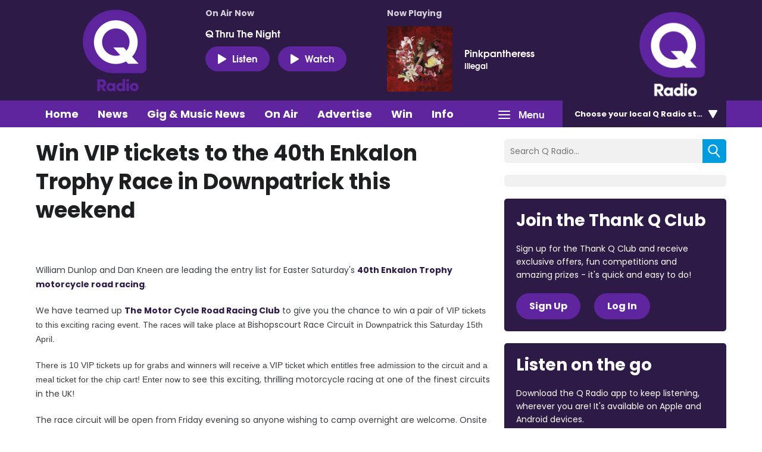

--- FILE ---
content_type: application/javascript
request_url: https://ads.aiir.net/pageads?s=270&path_no_tll=%2Fwhats-on%2Fwin-tickets-to-40th-enkalon-trophy-race-downpatrick%2F&pos%5B%5D=6040&pos%5B%5D=6041&pos%5B%5D=6042&pos%5B%5D=to&pos%5B%5D=cs&service_id=3395&callback=_jsonp_1770080767333
body_size: -46
content:
_jsonp_1770080767333({"src":"arm64"});